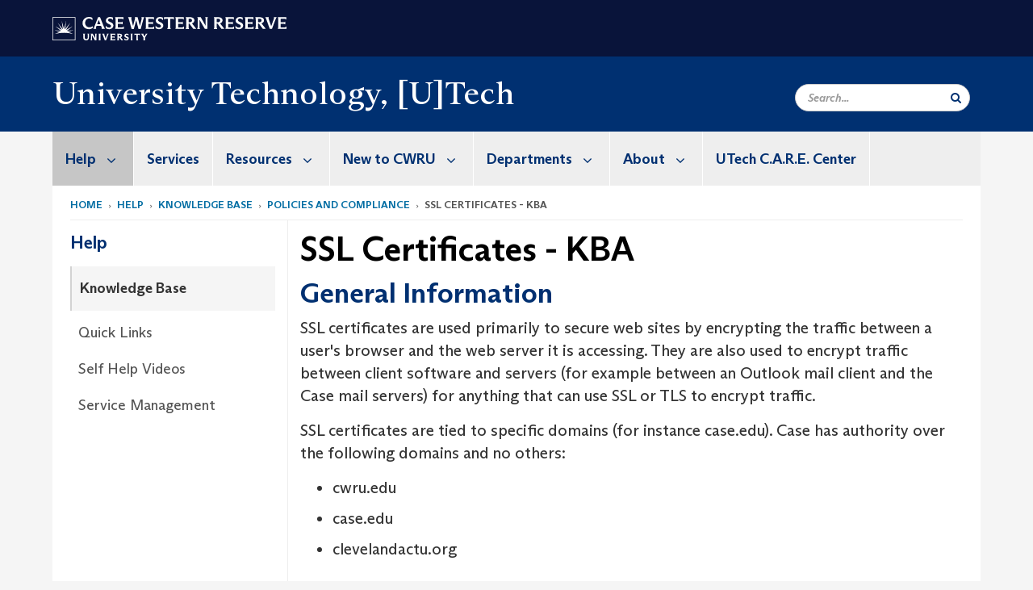

--- FILE ---
content_type: text/html; charset=UTF-8
request_url: https://case.edu/utech/help/knowledge-base/policies-and-compliance/ssl-certificates-kba
body_size: 22761
content:
<!DOCTYPE html>
<html lang="en" dir="ltr" prefix="og: https://ogp.me/ns#">
  <head>
    <!-- datalayer begin -->
    
    <!-- datalayer end -->
    <!-- Google Tag Manager -->
    <script>(function(w,d,s,l,i){w[l]=w[l]||[];w[l].push({'gtm.start':
    new Date().getTime(),event:'gtm.js'});var f=d.getElementsByTagName(s)[0],
    j=d.createElement(s),dl=l!='dataLayer'?'&l='+l:'';j.async=true;j.src=
    'https://www.googletagmanager.com/gtm.js?id='+i+dl;f.parentNode.insertBefore(j,f);
    })(window,document,'script','dataLayer','GTM-M6NQD8');</script>
    <!-- End Google Tag Manager -->
    <meta charset="utf-8" />
<meta name="description" content="General Information SSL certificates are used primarily to secure web sites by encrypting the traffic between a user&#039;s browser and the web server it i..." />
<meta name="abstract" content="General Information SSL certificates are used primarily to secure web sites by encrypting the traffic between a user&#039;s browser and the web server it i..." />
<meta name="geo.region" content="Ohio" />
<meta name="icbm" content="41.5034086,-81.6088122" />
<meta name="geo.placename" content="Case Western Reserve University" />
<meta name="geo.position" content="41.5034086,-81.6088122" />
<link rel="shortlink" href="https://case.edu/utech/node/4521" />
<link rel="canonical" href="https://case.edu/utech/help/knowledge-base/policies-and-compliance/ssl-certificates-kba" />
<meta name="referrer" content="no-referrer-when-downgrade" />
<meta name="rights" content="Copyright © 2026 Case Western Reserve University. All rights reserved." />
<meta property="og:site_name" content="University Technology, [U]Tech | Case Western Reserve University" />
<meta property="og:type" content="website" />
<meta property="og:url" content="https://case.edu/utech/help/knowledge-base/policies-and-compliance/ssl-certificates-kba" />
<meta property="og:title" content="SSL Certificates - KBA | University Technology, [U]Tech | Case Western Reserve University" />
<meta property="og:description" content="General Information SSL certificates are used primarily to secure web sites by encrypting the traffic between a user&#039;s browser and the web server it i..." />
<meta property="og:updated_time" content="2024-12-09T11:06:25-05:00" />
<meta property="place:location:longitude" content="-81.608806" />
<meta property="place:location:latitude" content="41.507188" />
<meta property="og:street_address" content="10900 Euclid Ave." />
<meta property="og:locality" content="Cleveland" />
<meta property="og:region" content="Ohio" />
<meta property="og:postal_code" content="44106-7027" />
<meta property="og:country_name" content="United States" />
<meta property="og:phone_number" content="216.368.4357" />
<meta property="og:locale" content="en_US" />
<meta property="article:published_time" content="2018-04-19T18:14:15-04:00" />
<meta property="article:modified_time" content="node:changed:custom:c" />
<meta name="twitter:card" content="summary" />
<meta name="twitter:title" content="SSL Certificates - KBA | University Technology, [U]Tech | Case Western Reserve University" />
<meta name="twitter:site" content="@CWRU_UTECH" />
<meta name="twitter:site:id" content="106909206" />
<meta name="Generator" content="Drupal 10 (https://www.drupal.org)" />
<meta name="MobileOptimized" content="width" />
<meta name="HandheldFriendly" content="true" />
<meta name="viewport" content="width=device-width, initial-scale=1.0" />

    <title>SSL Certificates - KBA | University Technology, [U]Tech | Case Western Reserve University</title>
    <link rel="stylesheet" media="all" href="/utech/modules/contrib/cms_content_sync/css/entity-form.css?subzg9" />
<link rel="stylesheet" media="all" href="/utech/core/modules/node/css/node.module.css?subzg9" />
<link rel="stylesheet" media="all" href="/utech/core/assets/vendor/jquery.ui/themes/base/core.css?subzg9" />
<link rel="stylesheet" media="all" href="/utech/core/assets/vendor/jquery.ui/themes/base/controlgroup.css?subzg9" />
<link rel="stylesheet" media="all" href="/utech/core/assets/vendor/jquery.ui/themes/base/checkboxradio.css?subzg9" />
<link rel="stylesheet" media="all" href="/utech/core/assets/vendor/jquery.ui/themes/base/resizable.css?subzg9" />
<link rel="stylesheet" media="all" href="/utech/core/assets/vendor/jquery.ui/themes/base/button.css?subzg9" />
<link rel="stylesheet" media="all" href="/utech/core/assets/vendor/jquery.ui/themes/base/dialog.css?subzg9" />
<link rel="stylesheet" media="all" href="/utech/core/misc/components/progress.module.css?subzg9" />
<link rel="stylesheet" media="all" href="/utech/core/misc/components/ajax-progress.module.css?subzg9" />
<link rel="stylesheet" media="all" href="/utech/core/modules/system/css/components/align.module.css?subzg9" />
<link rel="stylesheet" media="all" href="/utech/core/modules/system/css/components/fieldgroup.module.css?subzg9" />
<link rel="stylesheet" media="all" href="/utech/core/modules/system/css/components/container-inline.module.css?subzg9" />
<link rel="stylesheet" media="all" href="/utech/core/modules/system/css/components/clearfix.module.css?subzg9" />
<link rel="stylesheet" media="all" href="/utech/core/modules/system/css/components/details.module.css?subzg9" />
<link rel="stylesheet" media="all" href="/utech/core/modules/system/css/components/hidden.module.css?subzg9" />
<link rel="stylesheet" media="all" href="/utech/core/modules/system/css/components/item-list.module.css?subzg9" />
<link rel="stylesheet" media="all" href="/utech/core/modules/system/css/components/js.module.css?subzg9" />
<link rel="stylesheet" media="all" href="/utech/core/modules/system/css/components/nowrap.module.css?subzg9" />
<link rel="stylesheet" media="all" href="/utech/core/modules/system/css/components/position-container.module.css?subzg9" />
<link rel="stylesheet" media="all" href="/utech/core/modules/system/css/components/reset-appearance.module.css?subzg9" />
<link rel="stylesheet" media="all" href="/utech/core/modules/system/css/components/resize.module.css?subzg9" />
<link rel="stylesheet" media="all" href="/utech/core/modules/system/css/components/system-status-counter.css?subzg9" />
<link rel="stylesheet" media="all" href="/utech/core/modules/system/css/components/system-status-report-counters.css?subzg9" />
<link rel="stylesheet" media="all" href="/utech/core/modules/system/css/components/system-status-report-general-info.css?subzg9" />
<link rel="stylesheet" media="all" href="/utech/core/modules/system/css/components/tablesort.module.css?subzg9" />
<link rel="stylesheet" media="all" href="/utech/modules/contrib/jquery_ui/assets/vendor/jquery.ui/themes/base/core.css?subzg9" />
<link rel="stylesheet" media="all" href="/utech/modules/contrib/jquery_ui/assets/vendor/jquery.ui/themes/base/draggable.css?subzg9" />
<link rel="stylesheet" media="all" href="/utech/core/modules/views/css/views.module.css?subzg9" />
<link rel="stylesheet" media="all" href="/utech/core/assets/vendor/jquery.ui/themes/base/theme.css?subzg9" />
<link rel="stylesheet" media="all" href="/utech/modules/contrib/jquery_ui/assets/vendor/jquery.ui/themes/base/theme.css?subzg9" />
<link rel="stylesheet" media="all" href="/utech/modules/custom/custom_gin_override/css/gin-custom.css?subzg9" />
<link rel="stylesheet" media="all" href="/utech/modules/contrib/paragraphs/css/paragraphs.unpublished.css?subzg9" />
<link rel="stylesheet" media="all" href="/utech/modules/contrib/jquery_ui/assets/vendor/jquery.ui/themes/base/resizable.css?subzg9" />
<link rel="stylesheet" media="all" href="/utech/themes/custom/crew/css/style.css?subzg9" />

    
    <script type="text/javascript">
      if (/MSIE \d|Trident.*rv:/.test(navigator.userAgent)) {document.write('<script src="https://dudbm6bcnmy8e.cloudfront.net/cwru-drupal-assets/scripts/ieshim.js"><\/script>')};
    </script>
  </head>
  <body>
    <!-- Google Tag Manager (noscript) -->
    <noscript aria-hidden="true"><iframe src="https://www.googletagmanager.com/ns.html?id=GTM-M6NQD8"
    height="0" width="0" style="display:none;visibility:hidden"></iframe></noscript>
    <!-- End Google Tag Manager (noscript) -->
        <a href="#main-content" class="visually-hidden focusable" role="navigation" aria-label="Jump to content">
      Skip to main content
    </a>
    
      <div class="dialog-off-canvas-main-canvas" data-off-canvas-main-canvas>
    
  
    <!-- hard code RAVE alert -->
    <div id="cwruravealert"></div>
    <script type="text/javascript">
      function raveCallback(data) {
        if (data !== undefined) {
          if (window['console']) { console.log(data); }
          var div = document.getElementById('cwruravealert');
          div.style.backgroundColor = data.bgcolor;
          div.style.color = data.fgcolor;
          div.style.width = '100%';
          div.style.fontWeight = '500';
          div.style.fontFamily = 'Arizona';
          div.style.padding = '5px 1% 5px 1%';
          var alert_div = document.createElement('div');
          alert_div.style.margin = 'auto';
          alert_div.style.maxWidth = '1000px';
          alert_div.style.width = '100%';
          alert_div.style.fontWeight = '500';
          alert_div.style.fontFamily = 'Arizona';
          alert_div.style.textAlign = 'center';
          var field;
          for (field of ['header', 'status', 'event', 'headline', 'description', 'instruction', 'note', 'web', 'contact']) {
            if (data[field]) {
              var field_div = document.createElement('div');
              field_div.innerHTML = data[field];
              alert_div.appendChild(field_div);
            }
          }
          div.appendChild(alert_div);
        }
      }
    </script>
    <script type="text/javascript" src="//webapps.case.edu/t4/rave/jsonp.pl?callback=raveCallback"></script>
    <!-- END RAVE ALERT -->

    
  
<!-- BEGIN PRINT HEADER -->
  <header class="visible-print-block" aria-hidden="true" aria-label="Print Header" role="presentation">
    <img src="https://dudbm6bcnmy8e.cloudfront.net/cwru/img/cwru_logo_primary_black_print.jpeg" alt="Case Western Reserve University" class="logo-default" aria-hidden="true">
  </header>
<!-- END PRINT HEADER -->

<!-- BEGIN SITE HEADER -->


<!-- BEGIN HEADER TOP -->
<div class="page-header-top" role="banner" aria-label="Case Western Reserve University Logo Banner">
  <div class="container">
    <!-- BEGIN LOGO -->
    <div class="page-logo">
      <a href="//case.edu/">
        <img src="https://dudbm6bcnmy8e.cloudfront.net/cwru/img/cwru_logo_primary_white.svg" onerror="javascript:this.src='https://dudbm6bcnmy8e.cloudfront.net/cwru/img/cwru_logo_primary_white.png';this.style.margin='-12px 0px';this.style.minHeight='55px'" alt="Case Western Reserve University" class="logo-default" title="Case Western Reserve University">
        <span class="sr-only">Go to case.edu</span>
      </a>
    </div>
    <!-- END LOGO -->
    <!-- BEGIN TOP NAVIGATION MENU -->
    <div class="top-menu hidden-sm hidden-xs">
          </div>
    <!-- END TOP NAVIGATION MENU -->
  </div>
</div>
<!-- END HEADER TOP -->


  <div class="page-head" role="banner" aria-label="School Name Banner">
              
<div class="container">
  <div class="col-md-6">
            <a href="https://case.edu/utech/">
                <div class="page-title ">
                <div aria-label="Site title">University Technology, [U]Tech</div>
  
        </div>
      </a>
        </div>

  <div class="col-md-6">
        
    <div class="inputs pull-right hidden-xs hidden-sm ">
      <form action="//www.case.edu/search-results/" class="navbar__search-form desktop" name="searchForm" role="search" aria-label="desktop search">
        <div class="input-group">
          <span class="search-icon hidden-md hidden-lg"></span>
          <input placeholder="Search..." title="searchbox" type="search" class="navbar__search form-control form-search form-control" name="q" maxlength="128" size="15" onfocus="if(!this._haschanged){this.value=''};this._haschanged=true;">
          <span class="mobile-search-btn input-group-btn">
            <button type="submit" class="button js-form-submit form-submit btn icon-only" aria-label="Submit Search">
              <span class="sr-only">Search</span>
              <span class="fa fa-search" aria-hidden="true"></span>
            </button>
          </span>
          <input type="hidden" name="cx" value="004305171799132815236:ciq4c8b3yv4">
          <input type="hidden" name="ie" value="UTF-8">
          <input class="hidden" role="button" name="sa" type="submit" title="search" alt="search" value="search">
        </div>
      </form>
    </div>

  </div>
</div>

<div class="container">
  </div>

      </div>


                          

    <div >
      <header class="navbar navbar-default container" id="navbar" role="navigation" aria-labelledby="block-crew-main-menu">
                <div class="col-xs-12 no-padding">
        <div class="navbar-header">
            <div class="hidden-xs hidden-sm region region-navigation">
    <nav aria-label="mainmenumenu navigation menu"  id="block-crew-main-menu">
          
      

              <ul block="block-crew-main-menu" class="menu nav navbar-nav" role="menubar">
        <li class="hidden-md hidden-lg mobile-search-box" role="menuitem" tabindex="-1">
          <form action="//www.case.edu/search-results/" class="navbar__search-form" name="searchForm" role="search" aria-label="main search">
            <span class="search-icon hidden-md hidden-lg"></span>
            <input placeholder="Search CWRU" title="searchbox" type="search" class="navbar__search" name="q" onfocus="if(!this._haschanged){this.value=''};this._haschanged=true;">
            <span class="mobile-search-btn">
              <button type="submit" class="btn submit" aria-label="Submit Search">
                <i class="fa fa-search" aria-hidden="true"></i><span class="sr-only">Submit Search</span>
              </button>
            </span>
            <input type="hidden" name="cx" value="004305171799132815236:ciq4c8b3yv4">
            <input type="hidden" name="ie" value="UTF-8">
            <input class="hidden" role="button" name="sa" type="submit" title="search" alt="search">
          </form>
        </li>
                            <li class="expanded dropdown active" role="menuitem" tabindex="-1">
        <a href="/utech/help">Help <span class="arrow" aria-haspopup="true"></span></a>
                                  <ul block="block-crew-main-menu" class="menu dropdown-menu" role="menu" aria-hidden="true" tabindex="-1">
                            <li class="active" role="menuitem">
        <a href="/utech/help/knowledge-base" data-drupal-link-system-path="node/61">Knowledge Base</a>
                  </li>
                        <li role="menuitem">
        <a href="/utech/help/quick-links" data-drupal-link-system-path="node/51">Quick Links</a>
                  </li>
                        <li role="menuitem">
        <a href="/utech/help/self-help-videos" data-drupal-link-system-path="node/5486">Self Help Videos</a>
                  </li>
                        <li role="menuitem">
        <a href="/utech/help/service-management" data-drupal-link-system-path="node/56">Service Management</a>
                  </li>
        </ul>
  
            </li>
                        <li role="menuitem">
        <a href="/utech/services" data-drupal-link-system-path="node/71">Services</a>
                  </li>
                        <li class="expanded dropdown" role="menuitem" tabindex="-1">
        <a href="/utech/resources">Resources <span class="arrow" aria-haspopup="true"></span></a>
                                  <ul block="block-crew-main-menu" class="menu dropdown-menu" role="menu" aria-hidden="true" tabindex="-1">
                            <li role="menuitem">
        <a href="/utech/resources/student-resources" data-drupal-link-system-path="node/81">Student Resources</a>
                  </li>
                        <li role="menuitem">
        <a href="/utech/resources/faculty-and-staff-resources" data-drupal-link-system-path="node/86">Faculty and Staff Resources</a>
                  </li>
                        <li role="menuitem">
        <a href="/utech/departments/information-security/policies" title="IT Policies" data-drupal-link-system-path="node/141">Policies</a>
                  </li>
                        <li role="menuitem">
        <a href="/utech/resources/byod" data-drupal-link-system-path="node/9356">BYOD</a>
                  </li>
                        <li role="menuitem">
        <a href="https://softwarecenter.case.edu/eula.php">Software Center</a>
                  </li>
                        <li role="menuitem">
        <a href="/utech/resources/estore" data-drupal-link-system-path="node/101">eStore</a>
                  </li>
                        <li role="menuitem">
        <a href="/utech/resources/cwru-course-evaluations" data-drupal-link-system-path="node/106">CWRU Course Evaluations</a>
                  </li>
                        <li role="menuitem">
        <a href="/utech/resources/caps" data-drupal-link-system-path="node/291">CAPS</a>
                  </li>
                        <li role="menuitem">
        <a href="/utech/resources/it-contracts" data-drupal-link-system-path="node/116">IT Contracts</a>
                  </li>
                        <li role="menuitem">
        <a href="/utech/resources/utech-employee-resources" data-drupal-link-system-path="node/5531">UTech Employee Resources</a>
                  </li>
                        <li role="menuitem">
        <a href="/utech/resources/technology-university-closures-and-working-remotely" data-drupal-link-system-path="node/7871">Technology for Remote Teaching and Working</a>
                  </li>
                        <li role="menuitem">
        <a href="/utech/resources/remote-work-essentials-checklist" data-drupal-link-system-path="node/7851">Remote Work Essentials Checklist</a>
                  </li>
                        <li role="menuitem">
        <a href="/utech/resources/technology-help-worklife-balance" data-drupal-link-system-path="node/11499">Technology Help for Work/Life Balance</a>
                  </li>
                        <li role="menuitem">
        <a href="/utech/resources/whats-new" data-drupal-link-system-path="node/11501">What&#039;s New</a>
                  </li>
                        <li role="menuitem">
        <a href="/utech/resources/ai-micro-grant-program" data-drupal-link-system-path="node/11522">AI Micro-grant program</a>
                  </li>
        </ul>
  
            </li>
                        <li class="expanded dropdown" role="menuitem" tabindex="-1">
        <a href="/utech/new-cwru">New to CWRU <span class="arrow" aria-haspopup="true"></span></a>
                                  <ul block="block-crew-main-menu" class="menu dropdown-menu" role="menu" aria-hidden="true" tabindex="-1">
                            <li role="menuitem">
        <a href="/utech/new-cwru/technology-account" data-drupal-link-system-path="node/3501">Technology Account</a>
                  </li>
                        <li role="menuitem">
        <a href="/utech/new-cwru/email-and-google-workspace" data-drupal-link-system-path="node/3506">Email and Google Workspace</a>
                  </li>
                        <li role="menuitem">
        <a href="/utech/new-cwru/network-internet-and-wireless" data-drupal-link-system-path="node/3511">Network, Internet and Wireless</a>
                  </li>
                        <li role="menuitem">
        <a href="/utech/new-cwru/equipment-and-software" data-drupal-link-system-path="node/3516">Equipment and Software</a>
                  </li>
                        <li role="menuitem">
        <a href="/utech/new-cwru/managed-university-devices" data-drupal-link-system-path="node/11521">Managed University Devices</a>
                  </li>
                        <li role="menuitem">
        <a href="/utech/new-cwru/education-and-research" data-drupal-link-system-path="node/3521">Education and Research</a>
                  </li>
                        <li role="menuitem">
        <a href="/utech/new-cwru/grades-and-paychecks" data-drupal-link-system-path="node/3526">Grades and Paychecks</a>
                  </li>
                        <li role="menuitem">
        <a href="/utech/new-cwru/information-security" data-drupal-link-system-path="node/3531">Information Security</a>
                  </li>
                        <li role="menuitem">
        <a href="/utech/new-cwru/now-what" data-drupal-link-system-path="node/3536">Now What?</a>
                  </li>
                        <li role="menuitem">
        <a href="/utech/new-cwru/quick-guide" data-drupal-link-system-path="node/3541">Quick Guide</a>
                  </li>
        </ul>
  
            </li>
                        <li class="expanded dropdown" role="menuitem" tabindex="-1">
        <a href="/utech/departments">Departments <span class="arrow" aria-haspopup="true"></span></a>
                                  <ul block="block-crew-main-menu" class="menu dropdown-menu" role="menu" aria-hidden="true" tabindex="-1">
                            <li role="menuitem">
        <a href="/utech/departments/client-experience" data-drupal-link-system-path="node/156">Client Experience</a>
                  </li>
                        <li role="menuitem">
        <a href="/utech/departments/finance-and-administration" data-drupal-link-system-path="node/176">Finance and Administration</a>
                  </li>
                        <li role="menuitem">
        <a href="/utech/departments/research-computing-and-infrastructure-services" data-drupal-link-system-path="node/146">Research Computing and Infrastructure Services</a>
                  </li>
                        <li role="menuitem">
        <a href="/utech/departments/teaching-and-learning-technologies" data-drupal-link-system-path="node/151">Teaching + Learning Technologies</a>
                  </li>
                        <li role="menuitem">
        <a href="/utech/departments/enterprise-applications-data-management" data-drupal-link-system-path="node/8161">Enterprise Applications &amp; Data Management</a>
                  </li>
                        <li role="menuitem">
        <a href="/utech/departments/information-security" data-drupal-link-system-path="node/11469">Information Security</a>
                  </li>
                        <li role="menuitem">
        <a href="/utech/departments/client-experience/mediavision" data-drupal-link-system-path="node/161">MediaVision</a>
                  </li>
                        <li role="menuitem">
        <a href="/utech/departments/project-management" data-drupal-link-system-path="node/11331">Project Management</a>
                  </li>
        </ul>
  
            </li>
                        <li class="expanded dropdown" role="menuitem" tabindex="-1">
        <a href="/utech/about">About <span class="arrow" aria-haspopup="true"></span></a>
                                  <ul block="block-crew-main-menu" class="menu dropdown-menu" role="menu" aria-hidden="true" tabindex="-1">
                            <li role="menuitem">
        <a href="/utech/about/about-cio" data-drupal-link-system-path="node/191">About the CIO</a>
                  </li>
                        <li role="menuitem">
        <a href="/utech/about/utech-directory" data-drupal-link-system-path="node/196">UTech Directory</a>
                  </li>
                        <li role="menuitem">
        <a href="/utech/about/news" data-drupal-link-system-path="node/201">UTech News</a>
                  </li>
                        <li role="menuitem">
        <a href="/utech/about/organizational-structure" data-drupal-link-system-path="node/206">Organizational Structure</a>
                  </li>
                        <li role="menuitem">
        <a href="/utech/about/strategy" data-drupal-link-system-path="node/246">Strategy</a>
                  </li>
        </ul>
  
            </li>
                        <li role="menuitem">
        <a href="/utech/utech-care-center" data-drupal-link-system-path="node/5361">UTech C.A.R.E. Center</a>
                  </li>
        </ul>
  



  </nav>

  </div>

                                <button type="button" class="navbar-toggle" data-toggle="collapse" data-target="#navbar-collapse">
              <span class="sr-only">Toggle navigation</span>
              <i class="fa fa-bars" aria-hidden="true"></i>
              Navigation + Search
            </button>
                  </div>
      </div>
                          <div id="navbar-collapse" class="navbar-collapse collapse">
              	<div class="hidden-md hidden-lg row region region-navigation-collapsible">
    	<nav aria-label="mobilemenu navigation menu"  id="block-crew-mobile-nav">
          
      

              <ul block="block-crew-mobile-nav" class="menu nav navbar-nav" role="menubar">
        <li class="hidden-md hidden-lg mobile-search-box" role="menuitem" tabindex="-1">
          <form action="//www.case.edu/search-results/" class="navbar__search-form" name="searchForm" role="search" aria-label="mobile search">
            <span class="search-icon hidden-md hidden-lg"></span>
            <input placeholder="Search CWRU" title="searchbox" type="search" class="navbar__search" name="q" onfocus="if(!this._haschanged){this.value=''};this._haschanged=true;">
            <span class="mobile-search-btn">
              <button type="submit" class="btn submit" aria-label="Submit Search">
                <i class="fa fa-search" aria-hidden="true"></i><span class="sr-only">Submit Search</span>
              </button>
            </span>
            <input type="hidden" name="cx" value="004305171799132815236:ciq4c8b3yv4">
            <input type="hidden" name="ie" value="UTF-8">
            <input class="hidden" role="button" name="sa" type="submit" title="search" alt="search">
          </form>
        </li>
                            <li class="expanded dropdown active" role="menuitem" tabindex="-1">
        <a href="/utech/help">Help <span class="arrow" aria-haspopup="true"></span></a>
                                  <ul block="block-crew-mobile-nav" class="menu dropdown-menu" role="menu" aria-hidden="true" tabindex="-1">
                            <li class="active" role="menuitem">
        <a href="/utech/help/knowledge-base" data-drupal-link-system-path="node/61">Knowledge Base</a>
                  </li>
                        <li role="menuitem">
        <a href="/utech/help/quick-links" data-drupal-link-system-path="node/51">Quick Links</a>
                  </li>
                        <li role="menuitem">
        <a href="/utech/help/self-help-videos" data-drupal-link-system-path="node/5486">Self Help Videos</a>
                  </li>
                        <li role="menuitem">
        <a href="/utech/help/service-management" data-drupal-link-system-path="node/56">Service Management</a>
                  </li>
        </ul>
  
            </li>
                        <li role="menuitem">
        <a href="/utech/services" data-drupal-link-system-path="node/71">Services</a>
                  </li>
                        <li class="expanded dropdown" role="menuitem" tabindex="-1">
        <a href="/utech/resources">Resources <span class="arrow" aria-haspopup="true"></span></a>
                                  <ul block="block-crew-mobile-nav" class="menu dropdown-menu" role="menu" aria-hidden="true" tabindex="-1">
                            <li role="menuitem">
        <a href="/utech/resources/student-resources" data-drupal-link-system-path="node/81">Student Resources</a>
                  </li>
                        <li role="menuitem">
        <a href="/utech/resources/faculty-and-staff-resources" data-drupal-link-system-path="node/86">Faculty and Staff Resources</a>
                  </li>
                        <li role="menuitem">
        <a href="/utech/departments/information-security/policies" title="IT Policies" data-drupal-link-system-path="node/141">Policies</a>
                  </li>
                        <li role="menuitem">
        <a href="/utech/resources/byod" data-drupal-link-system-path="node/9356">BYOD</a>
                  </li>
                        <li role="menuitem">
        <a href="https://softwarecenter.case.edu/eula.php">Software Center</a>
                  </li>
                        <li role="menuitem">
        <a href="/utech/resources/estore" data-drupal-link-system-path="node/101">eStore</a>
                  </li>
                        <li role="menuitem">
        <a href="/utech/resources/cwru-course-evaluations" data-drupal-link-system-path="node/106">CWRU Course Evaluations</a>
                  </li>
                        <li role="menuitem">
        <a href="/utech/resources/caps" data-drupal-link-system-path="node/291">CAPS</a>
                  </li>
                        <li role="menuitem">
        <a href="/utech/resources/it-contracts" data-drupal-link-system-path="node/116">IT Contracts</a>
                  </li>
                        <li role="menuitem">
        <a href="/utech/resources/utech-employee-resources" data-drupal-link-system-path="node/5531">UTech Employee Resources</a>
                  </li>
                        <li role="menuitem">
        <a href="/utech/resources/technology-university-closures-and-working-remotely" data-drupal-link-system-path="node/7871">Technology for Remote Teaching and Working</a>
                  </li>
                        <li role="menuitem">
        <a href="/utech/resources/remote-work-essentials-checklist" data-drupal-link-system-path="node/7851">Remote Work Essentials Checklist</a>
                  </li>
                        <li role="menuitem">
        <a href="/utech/resources/technology-help-worklife-balance" data-drupal-link-system-path="node/11499">Technology Help for Work/Life Balance</a>
                  </li>
                        <li role="menuitem">
        <a href="/utech/resources/whats-new" data-drupal-link-system-path="node/11501">What&#039;s New</a>
                  </li>
                        <li role="menuitem">
        <a href="/utech/resources/ai-micro-grant-program" data-drupal-link-system-path="node/11522">AI Micro-grant program</a>
                  </li>
        </ul>
  
            </li>
                        <li class="expanded dropdown" role="menuitem" tabindex="-1">
        <a href="/utech/new-cwru">New to CWRU <span class="arrow" aria-haspopup="true"></span></a>
                                  <ul block="block-crew-mobile-nav" class="menu dropdown-menu" role="menu" aria-hidden="true" tabindex="-1">
                            <li role="menuitem">
        <a href="/utech/new-cwru/technology-account" data-drupal-link-system-path="node/3501">Technology Account</a>
                  </li>
                        <li role="menuitem">
        <a href="/utech/new-cwru/email-and-google-workspace" data-drupal-link-system-path="node/3506">Email and Google Workspace</a>
                  </li>
                        <li role="menuitem">
        <a href="/utech/new-cwru/network-internet-and-wireless" data-drupal-link-system-path="node/3511">Network, Internet and Wireless</a>
                  </li>
                        <li role="menuitem">
        <a href="/utech/new-cwru/equipment-and-software" data-drupal-link-system-path="node/3516">Equipment and Software</a>
                  </li>
                        <li role="menuitem">
        <a href="/utech/new-cwru/managed-university-devices" data-drupal-link-system-path="node/11521">Managed University Devices</a>
                  </li>
                        <li role="menuitem">
        <a href="/utech/new-cwru/education-and-research" data-drupal-link-system-path="node/3521">Education and Research</a>
                  </li>
                        <li role="menuitem">
        <a href="/utech/new-cwru/grades-and-paychecks" data-drupal-link-system-path="node/3526">Grades and Paychecks</a>
                  </li>
                        <li role="menuitem">
        <a href="/utech/new-cwru/information-security" data-drupal-link-system-path="node/3531">Information Security</a>
                  </li>
                        <li role="menuitem">
        <a href="/utech/new-cwru/now-what" data-drupal-link-system-path="node/3536">Now What?</a>
                  </li>
                        <li role="menuitem">
        <a href="/utech/new-cwru/quick-guide" data-drupal-link-system-path="node/3541">Quick Guide</a>
                  </li>
        </ul>
  
            </li>
                        <li class="expanded dropdown" role="menuitem" tabindex="-1">
        <a href="/utech/departments">Departments <span class="arrow" aria-haspopup="true"></span></a>
                                  <ul block="block-crew-mobile-nav" class="menu dropdown-menu" role="menu" aria-hidden="true" tabindex="-1">
                            <li role="menuitem">
        <a href="/utech/departments/client-experience" data-drupal-link-system-path="node/156">Client Experience</a>
                  </li>
                        <li role="menuitem">
        <a href="/utech/departments/finance-and-administration" data-drupal-link-system-path="node/176">Finance and Administration</a>
                  </li>
                        <li role="menuitem">
        <a href="/utech/departments/research-computing-and-infrastructure-services" data-drupal-link-system-path="node/146">Research Computing and Infrastructure Services</a>
                  </li>
                        <li role="menuitem">
        <a href="/utech/departments/teaching-and-learning-technologies" data-drupal-link-system-path="node/151">Teaching + Learning Technologies</a>
                  </li>
                        <li role="menuitem">
        <a href="/utech/departments/enterprise-applications-data-management" data-drupal-link-system-path="node/8161">Enterprise Applications &amp; Data Management</a>
                  </li>
                        <li role="menuitem">
        <a href="/utech/departments/information-security" data-drupal-link-system-path="node/11469">Information Security</a>
                  </li>
                        <li role="menuitem">
        <a href="/utech/departments/client-experience/mediavision" data-drupal-link-system-path="node/161">MediaVision</a>
                  </li>
                        <li role="menuitem">
        <a href="/utech/departments/project-management" data-drupal-link-system-path="node/11331">Project Management</a>
                  </li>
        </ul>
  
            </li>
                        <li class="expanded dropdown" role="menuitem" tabindex="-1">
        <a href="/utech/about">About <span class="arrow" aria-haspopup="true"></span></a>
                                  <ul block="block-crew-mobile-nav" class="menu dropdown-menu" role="menu" aria-hidden="true" tabindex="-1">
                            <li role="menuitem">
        <a href="/utech/about/about-cio" data-drupal-link-system-path="node/191">About the CIO</a>
                  </li>
                        <li role="menuitem">
        <a href="/utech/about/utech-directory" data-drupal-link-system-path="node/196">UTech Directory</a>
                  </li>
                        <li role="menuitem">
        <a href="/utech/about/news" data-drupal-link-system-path="node/201">UTech News</a>
                  </li>
                        <li class="expanded" role="menuitem" tabindex="-1">
        <a href="/utech/about/organizational-structure">Organizational Structure <span class="arrow" aria-haspopup="true"></span></a>
                                  <ul block="block-crew-mobile-nav" class="menu dropdown-menu" role="menu" aria-hidden="true" tabindex="-1">
                            <li role="menuitem">
        <a href="/utech/about/organizational-structure/vice-president-information-technology-organizational-chart" data-drupal-link-system-path="node/10071">Vice President of Information Technology Organizational Chart</a>
                  </li>
                        <li role="menuitem">
        <a href="/utech/about/organizational-structure/enterprise-applications-and-data-management-organizational-chart" data-drupal-link-system-path="node/11191">Enterprise Applications and Data Management Organizational Chart</a>
                  </li>
                        <li role="menuitem">
        <a href="/utech/about/organizational-structure/mediavision-organizational-chart" data-drupal-link-system-path="node/11196">MediaVision Organizational Chart</a>
                  </li>
                        <li role="menuitem">
        <a href="/utech/about/organizational-structure/project-management-organizational-chart" data-drupal-link-system-path="node/11201">Project Management Organizational Chart</a>
                  </li>
                        <li role="menuitem">
        <a href="/utech/about/organizational-structure/client-experience-organizational-chart" data-drupal-link-system-path="node/10086">Client Experience Organizational Chart</a>
                  </li>
                        <li role="menuitem">
        <a href="/utech/about/organizational-structure/finance-and-administration-organizational-chart" data-drupal-link-system-path="node/10091">Finance and Administration Organizational Chart</a>
                  </li>
                        <li role="menuitem">
        <a href="/utech/about/organizational-structure/research-computing-and-infrastructure-services-organizational-chart" data-drupal-link-system-path="node/10101">Research Computing and Infrastructure Services Organizational Chart</a>
                  </li>
                        <li role="menuitem">
        <a href="/utech/about/organizational-structure/information-security-organizational-chart" data-drupal-link-system-path="node/10096">Information Security Organizational Chart</a>
                  </li>
                        <li role="menuitem">
        <a href="/utech/about/organizational-structure/teaching-learning-technologies-organizational-chart" data-drupal-link-system-path="node/10106">Teaching &amp; Learning Technologies Organizational Chart</a>
                  </li>
        </ul>
  
            </li>
                        <li role="menuitem">
        <a href="/utech/about/strategy" data-drupal-link-system-path="node/246">Strategy</a>
                  </li>
        </ul>
  
            </li>
                        <li role="menuitem">
        <a href="/utech/utech-care-center" data-drupal-link-system-path="node/5361">UTech C.A.R.E. Center</a>
                  </li>
        </ul>
  



  </nav>

  	</div>

          </div>
                      </header>
    </div>
  

  <div role="main" class="main-container container  js-quickedit-main-content">

                
                                      <div class="highlighted">  <div class="region region-highlighted">
    <div data-drupal-messages-fallback class="hidden"></div>

  </div>
</div>
                  
                                        <div class="region region-breadcrumbs">
        <ol class="breadcrumb">
          <li >
                  <a href="/utech/">Home</a>
              </li>
          <li >
                  <a href="/utech/help">Help</a>
              </li>
          <li >
                  <a href="/utech/help/knowledge-base">Knowledge Base</a>
              </li>
          <li >
                  <a href="/utech/help/knowledge-base/policies-and-compliance">Policies and Compliance</a>
              </li>
          <li >
                  SSL Certificates - KBA
              </li>
      </ol>


  </div>

                  
                
      <div class="row pre-sidebar">
                                
                                    <aside aria-label="Sidebar Navigation Menu" class="col-lg-3 col-md-3 hidden-sm hidden-xs sidebar-desktop">
                <div  class="region region-sidebar-first">
    <nav aria-label="sidebarigationmenu navigation menu"  id="block-crew-sidebar-navigation">
          
      

                                        <a href="/utech/help" class="sidebar-menu-title">
                    <h2>Help</h2>
                </a>
                <ul class="page-sidebar-menu" role="menubar">
                                                        <li class="nav-item active open" role="menuitem">
                <a href="/utech/help/knowledge-base" class="nav-link" data-drupal-link-system-path="node/61">Knowledge Base</a>
                            </li>
                                <li class="nav-item" role="menuitem">
                <a href="/utech/help/quick-links" class="nav-link" data-drupal-link-system-path="node/51">Quick Links</a>
                            </li>
                                <li class="nav-item" role="menuitem">
                <a href="/utech/help/self-help-videos" class="nav-link" data-drupal-link-system-path="node/5486">Self Help Videos</a>
                            </li>
                                <li class="nav-item" role="menuitem">
                <a href="/utech/help/service-management" class="nav-link" data-drupal-link-system-path="node/56">Service Management</a>
                            </li>
            
                </ul>
                                                                                                                                                



  </nav>

  </div>

            </aside>
                        
            <section role="region" aria-label="main-content"  class="col-sm-12 col-md-9 has-sidebar">
                          <a id="main-content"></a>
            <div class="region region-content">
        <h1 class="page-header">
<span>SSL Certificates - KBA</span>
</h1>

  
<article class="basic-page full clearfix">

  
    

  
  <div class="content">
    
            <div class="field field--name-body field--type-text-with-summary field--label-hidden field--item"><h2 id="info">General Information</h2>

<p>SSL certificates are used primarily to secure web sites by encrypting the traffic between a user's browser and the web server it is accessing. They are also used to encrypt traffic between client software and servers (for example between an Outlook mail client and the Case mail servers) for anything that can use SSL or TLS to encrypt traffic.</p>

<p>SSL certificates are tied to specific domains (for instance case.edu). Case has authority over the following domains and no others:</p>

<ul>
	<li>cwru.edu</li>
	<li>case.edu</li>
	<li>clevelandactu.org</li>
</ul>

<p>This means that Case CAN provide an SSL certificate for something like my-server.case.edu but can NOT provide an SSL certificate for something like my-server.somedomain.com or even something like my-server.case.edu.hosted.somedomain.com.</p>

<h3>Policies</h3>

<p>Case provides SSL certificates free of charge to the following:</p>

<ul>
	<li>Any Case faculty or staff member, or any affiliate (for example contractors or temporary employees) acting on behalf of a Case faculty or staff member.</li>
	<li>Case faculty/staff-run organizations</li>
</ul>

<p>Case does NOT provide SSL certificates to the following:</p>

<ul>
	<li>Students</li>
	<li>Student-run organizations</li>
</ul>

<p>As of May 2011, Case no longer provides self-signed server certificates. Since we are now able to provide unlimited, free, nationally recognized certificates, there is little point in offering self-signed certificates which are not recognized or trusted by modern browsers "out of the box."</p>

<h3>3rd-Party Vendors</h3>

<p>Many organizations may choose to delegate responsibility for setting up and maintaining a web server and its services to a 3rd-party vendor who provides the web server/site as a service. In those instances, as long as the site URL uses a <strong>hostname</strong> in the <strong>domain</strong> of case.edu or cwru.edu then the vendor MUST use a CWRU-provided InCommon SSL certificate. It is the vendor's responsibility to provide a valid Certificate Signing Request as described below and to install the resulting CWRU-provided certificate in the web service they are hosting. Some examples of sites that MUST use CWRU-provided InCommon certificates are:</p>

<ul>
	<li>https://mysite.<strong>case.edu</strong>/myApplication</li>
	<li>https://ridealong.<strong>case.edu</strong>/hosted-by-some-vendor-service</li>
</ul>

<p>Examples where a CWRU-provided InCommon certificate is not required (and cannot be used) are:</p>

<ul>
	<li>https://cwru.<strong>myvendor.com</strong>/cwru-application</li>
	<li>https://case.edu.<strong>some-company.com</strong>/my-application</li>
</ul>

<p>Some 3rd-party vendors may offer certificates as part of their service. It is NOT permissible to use a vendor-provided certificate if the hostname of the site is in the domain of case.edu or cwru.edu. If the vendor asserts that ONLY their certificates can be used with their service, the validity of the assertion will be verified and an exemption to the rules MAY be granted. The process of validating the vendor assertion and properly authorizing the vendor's certificate to be used in the case.edu/cwru.edu domains will add time to the amount needed to secure the site.</p>

<p>The easiest method of using an InCommon SSL certificate to secure a site hosted by a 3rd-party vendor is to put the vendor in touch with <a href="mailto:certificate-admin@case.edu">certificate-admin@case.edu</a>.</p>

<h3>Requirements for requesting a certificate</h3>

<p>In order to request an SSL certificate you must provide a <strong>C</strong>ertificate <strong>S</strong>igning <strong>R</strong>equest (CSR). There are various ways to generate a CSR, depending on the web server or system you are securing. Most servers have utilities for generating them, but all CSRs have several things in common:</p>

<ol>
	<li>CSR Requirements:
	<ol>
		<li>Every CSR <strong>MUST</strong> have a common (server) name. For example: The common name for web server https://www.case.edu would be www.case.edu.</li>
		<li>Every CSR (and the certificate created from it) is tied to a private key. The key is generated when the CSR is created and may or may not be directly accessible to you, depending on the server and the mechanism used to generate the CSR. The key <strong>MUST</strong> be <strong>2048</strong> bits in length or greater. While there is nothing to prevent you from generating a key GREATER in length than 2048 bits, the larger the key size, the greater the performance impact on your web server due to the greater complexity in encrypting/decrypting the data streams.</li>
		<li>Every CSR <strong>MUST</strong> have a domain as part of the common name. See above for the domains over which Case has authority.</li>
		<li>Every CSR has an organization. That organization <strong>MUST</strong> be <strong>Case Western Reserve University</strong>.</li>
		<li>Every CSR has a state or province. The state <strong>MUST</strong> be <strong>Ohio</strong> (spelled completely out not abbreviated as OH).</li>
		<li>Every CSR has a locality (generally a city). The locality <strong>MUST</strong> be <strong>Cleveland</strong> (spelled completely out and not abbreviated).</li>
	</ol>
	</li>
	<li>Signing requirements: In compliance with <strong>N</strong>ational <strong>I</strong>nstitute of <strong>S</strong>tandards for <strong>T</strong>echnology (NIST) guidelines, Case stopped issuing certificates using a signing algorithm called SHA1 in favor of the more secure SHA2 (also called SHA256) signing algorithm. All self-service request tools are restricted automatically to the more secure algorithm, but existing "SHA1 certificates" still exist. On expiration, those certificates can NOT be renewed (because they use the SHA1 signing algorithm) and must be requested as new certificates.</li>
	<li>Contact email address: When requesting a certificate either by the self enrollment form or by contacting certificate-admin@case.edu (see below) you <strong>MUST</strong> provide a contact address for the certificate management system to contact you with instructions on how to download your certificate. The same address is used to send you notices when your certificate is expiring. The email address you provide <strong>MUST</strong> allow for multiple recipients or for the recipient to be easily changed so that staffing/responsibility changes do not cause a certificate expiration notice to be missed. In the case of a certificate being used in a site hosted by a 3rd-party vendor, it is recommended to have an email address for the vendor and REQUIRED to have CWRU recipient(s) both present in the contact email address list.</li>
</ol>

<hr>
<h2 id="InCommon">InCommon Certificate Authority</h2>

<h3>Certificate Authority</h3>

<p>As of May 2011 we are subscribers of the InCommon Certificate Authority service. The service is mediated by InCommon/Internet2, however the actual certificate authority is Sectigo. There is a chain certificate for every server certificate issued under the new service. Essentially, each Certificate Authority (CA) sets up a <a href="https://en.wikipedia.org/wiki/Chain_of_trust" target="_blank">Chain of Trust</a> by issuing one or more intermediate, or "chain" certificates. Each intermediate is signed by the one immediately superior to it ending ultimately in a "root" CA certificate that is trusted by browsers and other devices as part of their certificate store of trusted CAs. As certificate security needs change, the intermediate certificates can also change, as happened recently with our InCommon/Sectigo certificates. For that reason we no longer provide pages with the intermediate and root CA certificates. Users should instead use the certificate "chains" provided in the email issued when a certificate has been successfully enrolled (issued by Sectigo).</p>

<h3>SSL Certificates - Types, Uses, and Requesting</h3>

<p>We currently offer two types of SSL certificates: InCommon SSL (SHA-2) and InCommon Multi-Domain SSL (SHA-2). In compliance with NIST recommendations we offer ONLY certificates using the SHA-2 signing algorithm.</p>

<p><strong>InCommon SSL (SHA-2) Certificates:</strong></p>

<p>InCommon SSL (SHA-2) certificates are used for securing servers that only require a single server name (for example https://mysite.case.edu). Since only a single name (the CN part of the CSR) becomes part of the certificate, attempting to secure multiple sites (for example https://mysite.case.edu, https://yoursite.case.edu) can NOT be done, even if they all run on the same web server. Note that you CAN secure multiple pages running on the same site (for example https://oursites.case.edu/mypages/, https://oursites.case.edu/yourpages/). Note also that the DOMAIN of the server is considered different in regards to SSL certificates (for example https://mysite.case.edu and https://mysite.cwru.edu are considered different).</p>

<p>An InCommon SSL (SHA-2) certificate may be requested from a self-service enrollment page located at <a href="https://cert-manager.com/customer/InCommon/ssl?action=enroll" target="_blank">https://cert-manager.com/customer/InCommon/ssl?action=enroll</a>. The page requires an access code which we do not make publicly available. If you need to request a certificate and do not have the access code, please contact certificate-admin@case.edu to obtain it. Please do not give out the access code to anyone other than a Case faculty or staff member or contractor acting on behalf of a Case faculty or staff member. The email address you enter in the self-enrollment form should NOT be your personal email address, but rather the address of a mail list or Google Group, following the "Contact email address" guidelines above.</p>

<p>Fill in the form:</p>

<ol>
	<li>Select 1 year term for the certificate. The term indicates when the certificate will expire and must be renewed.</li>
	<li>Select "Server Software" from the drop-down list. Popular web server software is included in the drop-down. If you are unsure what software to choose, "Apache/ModSSL" is generally a good choice.</li>
	<li>Enter the CSR in the space provided (including the -----BEGIN CERTIFICATE REQUEST----- and -----END CERTIFICATE REQUEST----- lines). If the CSR is in a file on your computer you may also upload it by clicking the "UPLOAD CSR" button.</li>
	<li>Enter the server/site name (for example mysite.case.edu) in the "Common Name" field (in many cases this is filled in automatically from the CSR when it is entered, or by clicking the "GET CN FROM CSR" button).</li>
	<li>While a pass-phrase is not required, if you wish to revoke or renew your certificate using the self-enrollment form, you will need one.</li>
	<li>Enter any comments you feel necessary either for you to remember the purpose of the certificate or for the Certificate Administrators (who will have to approve the request before a certificate is issued by Sectigo).</li>
	<li>Click "ENROLL" to submit your request.</li>
</ol>

<p><b>InCommon Multi-Domain SSL (SHA-2) Certificates:</b></p>

<p>InCommon Multi-Domain SSL (SHA-2) certificates are used to secure multiple sites (for example https://<b>mysite</b>.case.edu, https://<b>yoursite</b>.case.edu) or multiple domains (for example https://mysite.<b>case</b>.edu, https://mysite.<b>cwru</b>.edu) running on the same server. InCommon Multi-Domain SSL (SHA-2) certificates are also known as <strong>S</strong>ubject <strong>A</strong>lternative <strong>N</strong>ames (or SAN for short) certificates. While the SANs can be entered as part of the CSR if you know how to do so, it's most often easier to just create the CSR as you would for the other certificate type, and include your SANs "after the fact" when requesting the certificate. Once the certificate is approved by the Case Certificate Administrator, SANs can not be added to or removed from the certificate until the certificate is up for renewal or a new certificate from the existing CSR is requested.</p>

<p>To request an InCommon Multi-Domain SSL (SHA-2) certificate, create your CSR as you normally would, and attach it in an email request to certificate-admin@case.edu. Please include:</p>

<ol>
	<li>The CSR</li>
	<li>The certificate term (1 year)</li>
	<li>A comma-separated list of SANs: (for example for a request with a CN of mysite.case.edu, you might have a SAN list of (mysite.cwru.edu,yoursite.case.edu,yoursite.cwru.edu,theirsite.case.edu,theirsite.cwru.edu). The limit of SANs per certificate is 100 but the odds of a typo increase as the number of SANs increases, so only include those SANs you feel you will need for the duration of the certificate.</li>
	<li>The email address (again, a mail list or Google Group please) that is the "contact address" for the certificate.</li>
</ol>

<p><strong>Auto-Renewing Certificates:</strong></p>

<p>Certificates may now be set to automatically renew a certain number of days, for example, 30 days before the current certificate expires. The auto-renewal option and the date on which auto-renewal happens can be selected as part of the certificate request process. The existing CSR is reused to request the new certificate in an auto-renewal, so the auto-renew function is only going to be useful if none of the certificate information has changed, including the SANs to be used with it. Note that although the certificate request is automatic with an auto-renewal, the process of having the Certificate Administrators approve the request, receiving the issued certificate and installing it on your site are all the same as if you had requested a new certificate "from scratch".</p>

<hr>
<h2 id="check">Checking Your Certificate Deployment</h2>

<p>Once your certificate has been requested, issued, and installed, you will probably want to check the installation to verify that the new certificate was installed properly. There are several useful sites and tools to allow you to gather information not only about the certificate, but also about the web server on which the certificate is installed:</p>

<h3>Sectigo SSL Checker</h3>

<p>The Sectigo SSL Checker is Sec's own tool for checking how secure are the certificate and the server on which it is installed. The URL for the checker is at: https://sectigostore.com/ssl-tools/ssl-checker.php You use the tool by entering a host, followed by a ":" and the port on which to test (eg: mpv7.case.edu:25). This analyzer is good for allowing you to check the certificate and encryption services on things other than just web servers due to the ability to specify a port number on which to test.</p>

<h3>Qualys SSL Labs Server Test</h3>

<p>The Qualys SSL tester is not only more comprehensive than the Sectigo SSL checker, but also gives a letter grade from A to F to the security of the web server. The only drawback of this particular analyzer is that it supports HTTPS (port 443) ONLY. The URL for the Qualys analyzer is <a href="https://www.ssllabs.com/ssltest/" target="_blank">https://www.ssllabs.com/ssltest/</a>.</p>

<h3>OpenSSL</h3>

<p>OpenSSL is in many ways the "go to" SSL utility: it is available on nearly every flavor and version of Unix, can be used to manipulate certificate as well as test them (see below), and the libraries on which it is build are the same libraries which are used to build the SSL modules of most web servers (and many, many, other SSL services). In a pinch the program and SSL library sources can be freely downloaded and compiled without great difficulty. The only drawback to OpenSSL is that it is a command-line interface (CLI) program, and like many low-level CLIs its use and commands are somewhat cryptic. It IS very powerful for testing certificates and for creating CSRs however.</p>

<h4>Using OpenSSL to Test Certificates</h4>

<p>To test a certificate deployment in a browser agnostic way, you can use the <span style="color: #006600">openssl s_client</span> command to open an SSL or TLS connection (additionally printing certificate chains and verifications). The command may also be used to test SMTP encrypted connections using the second code example.</p>

<p>To test a web server (default SSL port is 443) use the command:</p>

<pre>
openssl s_client -connect [hostname]:[port] -CAfile [CA Root Certificate file] &lt;/dev/null</pre>

<p>After the connection is opened you may issue commands such as “GET /”, which “gets” the top-level web page of the server in the example above. The connection will close automatically if a command is issued, or you can terminate the session by entering Ctl-D.</p>

<p>To test a mail server connection (default send port is 25) use the command:</p>

<pre>
openssl s_client -connect [hostname]:[port] -starttls smtp -CAfile [CA Root Certificate file]</pre>

<p>After the connection is opened you may issue commands such as "ehlo case.edu", which returns the services that are enabled on the mail server in the example above. You can even send mail by entering "raw" SMTP commands:</p>

<pre>
mail From: me@me.com
rcpt To: anyone@case.edu
data
Subject: Hi There!

[Text of message ended by a "." alone on a line. ]
.</pre>

<p>To exit and close the connection enter</p>

<pre>
quit</pre>

<h4>Creating a CSR Using OpenSS</h4>

<p><strong>NOTE:</strong> As of December 31,2010 the <strong>N</strong>ational <strong>I</strong>nstitute of <strong>S</strong>tandards for <strong>T</strong>echnology (NIST) has strongly recommended that all keys used for generating CSRs be created using 2048-bit encryption instead of the former 1024-bit encryption. Every vendor has complied with that recommendation and as of 12/31/2010 no vendor will accept a CSR created using a 1024-bit encrypted key. I’ve updated the two <em>openssl</em> commands below to show key generation using 2048-bit encryption (the <span style="color: #006600;">-newkey rsa:2048</span> part of the command), however in the command to create the CSR using an existing key, be aware that if the existing key has been generated using 1024-bit encryption, a <strong>NEW</strong> key and CSR must be generated using one of the first two commands below or the vendors will not accept the CSR you create.</p>

<ul>
	<li>To create a new private key (encrypted) at the same time:</li>
</ul>

<pre>
openssl req -newkey rsa:2048 -keyout &lt;Apache server dir&gt;/conf/ssl.key/&lt;server name&gt;.key -keyform PEM \
          -out &lt;Apache server dir&gt;/conf/ssl.csr/&lt;server name&gt;.csr -outform PEM
</pre>

<ul>
	<li>To create a new private key (unencrypted for pubcookie) at the same time:</li>
</ul>

<pre>
openssl req -newkey rsa:2048 -nodes -keyout &lt;Apache server dir&gt;/conf/ssl.key/&lt;server name&gt;.key -keyform PEM \
          -out &lt;Apache server dir&gt;/conf/ssl.csr/&lt;server name&gt;.csr -outform PEM
</pre>

<ul>
	<li>To create a CSR using an existing key:</li>
</ul>

<pre>
openssl req -new -key &lt;Apache server dir&gt;/conf/ssl.key/&lt;server name&gt;.key -keyform PEM \
          -out &lt;Apache server dir&gt;/conf/ssl.csr/&lt;server name&gt;.csr -outform PEM
</pre>

<p>If the key you are using is encrypted, you will be asked to provide the password with which it was generated when <em>openssl</em> goes to generate the CSR.</p>

<ul>
	<li>This will give you something that looks similar to the following:</li>
</ul>

<pre>
-----BEGIN CERTIFICATE REQUEST-----
MIIDEDCCAfgCAQAwgZ8xCzAJBgNVBAYTAlVTMQ0wCwYDVQQIEwRPaGlvMRIwEAYD
VQQHEwlDbGV2ZWxhbmQxKDAmBgNVBAoTH0Nhc2UgV2VzdGVybiBSZXNlcnZlIFVu
aXZlcnNpdHkxKzApBgNVBAsTIlRlY2hub2xvZ3kgSW5mcmFzdHJ1Y3R1cmUgU2Vy
dmljZXMxFjAUBgNVBAMTDXRlc3QuY2FzZS5lZHUwggEiMA0GCSqGSIb3DQEBAQUA
A4IBDwAwggEKAoIBAQC8VAWrM8D6N5PfSqg3lILrF7Aip93TNRMw6t5PrA06QTlN
CyDqbH7TxPvweEr2QevW5gnUbjduAwl9DDeweRTBFlFvDSJDiF7DsO6IzXCPAwcd
+DL3OXyuxchRpyrrw//Onyu+7y7SIOUBCN7UJaE3J0owo52vvVGytL9AegMFA9la
Cq78I12j2Om9gsvvm4B8RRjtIykWi7O/rjiNM++gxNlDxoA5MYDrgNAQGAQKr6HO
KyvJWNhYIJbuL+nVblYjEvTnllqYs0K04acL6uFA8AAo4MjKTFgZezfdcRi+EHz2
2pGFwoiqs+u5GDeJKYyUfrP0eUKzM9DVV8T+MRF1AgMBAAGgKzApBgkqhkiG9w0B
CQ4xHDAaMBgGA1UdEQQRMA+CDXRlc3QuY3dydS5lZHUwDQYJKoZIhvcNAQEEBQAD
ggEBAKziDMnZUuIbZI0BltRVo9HGuq+X+l+KJ1+O70iO/yUeYoIORqNaGSYNs888
OgBy1pFFlr1TcoLkx2pfpaQyNAxAPIF0m0JeS2tOjbHQfwv5FMai/sJxNGNgAjBp
0IEjDI2xvscIH8BBGX0WZxuXgGX/bCIJnHgeHp24gdzLyfmLudUDky1OoZdMjLzq
1TcZWWaBKU9m2fr+GglHK4DpAgjzzt11Ire7NE8Utsadj7yeSYLIiHNAfTNo7i/p
y95wDKLZgb4opjb7fEYKqWoR5VyvlM/xWrKjYfymdeD7FuofhRmtycQ4vOMidc2c
m9m0iwZ4ZucnwcQjQ2YY5dGSYGA=
-----END CERTIFICATE REQUEST-----
</pre>

<p>Copy this entire thing (including the “—–BEGIN...” and “—–END...” lines) into the appropriate form field at the URL above.</p>

<ul>
	<li>You can also check the request using the command:</li>
</ul>

<pre>
openssl req -in &lt;Apache server dir&gt;/conf/ssl.csr/&lt;server name&gt;.csr -noout -text</pre>

<ul>
	<li>This will generate text output similar to (note that in this updated example, the <span style="color: #006600;">RSA Public Key</span> is set at 2048-bit encryption:</li>
</ul>

<pre>
Certificate Request:
    Data:
        Version: 0 (0x0)
        Subject: C=US, ST=Ohio, L=Cleveland, O=Case Western Reserve University, OU=Technology Infrastructure Services, CN=test.case.edu
        Subject Public Key Info:
            Public Key Algorithm: rsaEncryption
            RSA Public Key: (2048 bit)
                Modulus (2048 bit):
                    00:bc:54:05:ab:33:c0:fa:37:93:df:4a:a8:37:94:
                    82:eb:17:b0:22:a7:dd:d3:35:13:30:ea:de:4f:ac:
                    0d:3a:41:39:4d:0b:20:ea:6c:7e:d3:c4:fb:f0:78:
                    4a:f6:41:eb:d6:e6:09:d4:6e:37:6e:03:09:7d:0c:
                    37:b0:79:14:c1:16:51:6f:0d:22:43:88:5e:c3:b0:
                    ee:88:cd:70:8f:03:07:1d:f8:32:f7:39:7c:ae:c5:
                    c8:51:a7:2a:eb:c3:ff:ce:9f:2b:be:ef:2e:d2:20:
                    e5:01:08:de:d4:25:a1:37:27:4a:30:a3:9d:af:bd:
                    51:b2:b4:bf:40:7a:03:05:03:d9:5a:0a:ae:fc:23:
                    5d:a3:d8:e9:bd:82:cb:ef:9b:80:7c:45:18:ed:23:
                    29:16:8b:b3:bf:ae:38:8d:33:ef:a0:c4:d9:43:c6:
                    80:39:31:80:eb:80:d0:10:18:04:0a:af:a1:ce:2b:
                    2b:c9:58:d8:58:20:96:ee:2f:e9:d5:6e:56:23:12:
                    f4:e7:96:5a:98:b3:42:b4:e1:a7:0b:ea:e1:40:f0:
                    00:28:e0:c8:ca:4c:58:19:7b:37:dd:71:18:be:10:
                    7c:f6:da:91:85:c2:88:aa:b3:eb:b9:18:37:89:29:
                    8c:94:7e:b3:f4:79:42:b3:33:d0:d5:57:c4:fe:31:
                    11:75
                Exponent: 65537 (0x10001)
        Attributes:
        Requested Extensions:
            X509v3 Subject Alternative Name: 
                DNS:test.cwru.edu
    Signature Algorithm: md5WithRSAEncryption
        ac:e2:0c:c9:d9:52:e2:1b:64:8d:01:96:d4:55:a3:d1:c6:ba:
        af:97:fa:5f:8a:27:5f:8e:ef:48:8e:ff:25:1e:62:82:0e:46:
        a3:5a:19:26:0d:b3:cf:3c:3a:00:72:d6:91:45:96:bd:53:72:
        82:e4:c7:6a:5f:a5:a4:32:34:0c:40:3c:81:74:9b:42:5e:4b:
        6b:4e:8d:b1:d0:7f:0b:f9:14:c6:a2:fe:c2:71:34:63:60:02:
        30:69:d0:81:23:0c:8d:b1:be:c7:08:1f:c0:41:19:7d:16:67:
        1b:97:80:65:ff:6c:22:09:9c:78:1e:1e:9d:b8:81:dc:cb:c9:
        f9:8b:b9:d5:03:93:2d:4e:a1:97:4c:8c:bc:ea:d5:37:19:59:
        66:81:29:4f:66:d9:fa:fe:1a:09:47:2b:80:e9:02:08:f3:ce:
        dd:75:22:b7:bb:34:4f:14:b6:c6:9d:8f:bc:9e:49:82:c8:88:
        73:40:7d:33:68:ee:2f:e9:cb:de:70:0c:a2:d9:81:be:28:a6:
        36:fb:7c:46:0a:a9:6a:11:e5:5c:af:94:cf:f1:5a:b2:a3:61:
        fc:a6:75:e0:fb:16:ea:1f:85:19:ad:c9:c4:38:bc:e3:22:75:
        cd:9c:9b:d9:b4:8b:06:78:66:e7:27:c1:c4:23:43:66:18:e5:
        d1:92:60:60
</pre>

<ul>
	<li>Here’s an interesting one. The following is what you need to digitally sign (but not encrypt) a message:</li>
</ul>

<pre>
openssl smime -in &lt;message body&gt; -sign -text -CAfile /apps/pkg/CWRU/files/ca-bundle.crt \
        -signer &lt;signer PEM certificate&gt; -inkey &lt;unencrypted key for cert&gt; -from &lt;from field&gt; \
        -to &lt;to field&gt; -subject &lt;subject field&gt; | sendmail -t
</pre>

<ul>
	<li>If you don’t want to have an unencrypted key floating around:</li>
</ul>

<pre>
openssl smime -in &lt;message body&gt; -sign -text -CAfile /apps/pkg/CWRU/files/ca-bundle.crt \
        -signer &lt;signer PEM certificate&gt; -inkey &lt;encrypted key for cert&gt; -passin pass:&lt;password&gt; \
        -from &lt;from field&gt; -to &lt;to field&gt; -subject &lt;subject field&gt; | sendmail -t</pre>

<h4>Installing a Certificate On an IP Phone</h4>

<p>To install a certificate on an IP phone, typically you need to access the phone's web interface, navigate to the security settings, and upload the certificate file from your computer; the exact steps will vary depending on your phone model and manufacturer, but usually involve finding a "Trusted Certificates" or "Security" section within the phone's settings.</p>

<p>Key points to remember:</p>

<ul>
	<li><strong>Access the phone's web interface:</strong> Most IP phones allow you to access their settings through a web browser by entering the phone's IP address in the address bar.</li>
	<li><strong>Locate the security settings:</strong> Once logged in, look for a section related to security, certificates, or trust settings.</li>
	<li><strong>Upload the certificate file:</strong> Browse to the downloaded certificate file on your computer and select it to upload to the phone.</li>
	<li><strong>Verify the installation:</strong> After uploading, check the phone's settings to confirm the certificate is installed and trusted.</li>
</ul>

<p>Important considerations:</p>

<ul>
	<li><strong>Certificate format:</strong> Ensure you have the correct certificate file format (e.g., .pem, .crt) required by your phone.</li>
	<li><strong>Intermediate certificates:</strong> In some cases, you may need to install intermediate certificates along with the primary certificate.</li>
	<li><strong>Manufacturer instructions:</strong> Always consult the user manual or support documentation for your specific IP phone model for detailed instructions on installing certificates.</li>
</ul>

<p>Example steps for a Yealink IP phone:</p>

<ul>
	<li>Access the phone's web interface by entering its IP address in a browser.</li>
	<li>Log in with your credentials.</li>
	<li>Navigate to "Security" or "Trusted Certificates" section.</li>
	<li>Click "Upload" or "Browse" to select the certificate file from your computer.</li>
	<li>Confirm the upload and verify that the certificate is now listed in the trusted certificates section.</li>
</ul>

<h4>Installing a Certificate On a Printer</h4>

<p>To install a printer certificate, access your printer's network settings, navigate to the security section, and use the "upload certificate" option to select the certificate file you want to install; depending on your printer model, you might need to first create a certificate signing request (CSR) and then import the signed certificate from a certificate authority (CA).</p>

<p>Key steps:</p>

<ul>
	<li><strong>Access printer settings:</strong> Log in to your printer's web interface through your network browser.</li>
	<li><strong>Find security section:</strong> Locate the "Security" or "SSL/TLS" tab within the printer settings.</li>
	<li><strong>Upload certificate:</strong> Select the option to "Upload Certificate" and browse to the downloaded certificate file.</li>
	<li><strong>Certificate details:</strong> Depending on the printer, you might need to provide additional details about the certificate, like the common name or password. Important considerations:</li>
	<li><strong>Certificate type:</strong> Most printers require a "trusted root certificate" from a recognized certificate authority (CA) for secure network communication.</li>
	<li><strong>Creating a CSR:</strong> If your printer requires a CSR, you'll need to generate it from the printer's settings before requesting a signed certificate from a CA.</li>
	<li><strong>Manufacturer instructions:</strong> Always consult your printer manufacturer's documentation for specific instructions on installing certificates as procedures can vary.</li>
</ul>
</div>
      <form class="node-basic-page-form node-form" data-drupal-selector="node-basic-page-form" action="/utech/help/knowledge-base/policies-and-compliance/ssl-certificates-kba" method="post" id="node-basic-page-form" accept-charset="UTF-8">
  <input data-drupal-selector="edit-node-basic-page-form" type="hidden" name="form_id" value="node_basic_page_form" /><div class="field--type-string field--name-moderation-state field--widget-workflow-buttons form-group js-form-wrapper form-wrapper" data-drupal-selector="edit-moderation-state-wrapper" id="edit-moderation-state-wrapper">      
  </div>
<div data-drupal-selector="edit-actions" class="form-actions form-group js-form-wrapper form-wrapper" id="edit-actions"><button data-drupal-selector="edit-submit" class="button button--primary js-form-submit form-submit btn-success btn icon-before" type="submit" id="edit-submit" name="op" value="Save"><span class="icon glyphicon glyphicon-ok" aria-hidden="true"></span>
Save</button></div>

</form>

  </div>

</article>


  </div>

              </section>

                </div>
  </div>
      <footer aria-label="footer" class="footer container" role="contentinfo">
        <div class="region region-footer">
      <section class="views-element-container block block-views block-views-blocksecondary-footer-block-1 clearfix" id="block-secondary-footer-block">
  
    

      <div block="block-secondary-footer-block" class="form-group"><div class="view view-secondary-footer view-id-secondary_footer view-display-id-block_1 js-view-dom-id-57e6abf29044f23468a24b17e7f47939db7da7cd287e8d6939bd00a9c7591c0b">
  
    
      
      <div class="view-content">
          <div class="secondary-footer-row views-row"><div class="footer__block footer__block--department mr-20">
  <img src="https://dudbm6bcnmy8e.cloudfront.net/cwru-drupal-assets/images/pin-icon.svg" alt="map marker" class="footer__map-icon hidden-sm hidden-xs">
  <div class="footer__department-info">
    <div class="footer__header h3">University Technology, [U]Tech</div>
          <div>
        <strong>Phone:</strong> <a href="tel:216.368.4357">216.368.4357</a>
      </div>
    
    
                  <div>
            <strong>Email:</strong> <a href="mailto:help@case.edu">help@case.edu</a>
        </div>
          
    
          <div class="mb-20">
        <a href="mailto:help@case.edu">Site Feedback</a>
      </div>
      </div>
</div>

    
      <div class="field field--name-field-address-block field--type-entity-reference-revisions field--label-hidden field--items">
              <div class="field--item">  <div class="paragraph paragraph--type--footer-address paragraph--view-mode--default">
          
            <div class="field field--name-field-title field--type-string field--label-hidden field--item">Service Desk</div>
      
<div  class="address-block address-block-physical">
  <p>Campus Location:</p>
    
            <div class="field field--name-field-address field--type-string field--label-hidden field--item">Kelvin Smith Library, Lower Level</div>
      
            <div class="field field--name-field-address-2 field--type-string field--label-hidden field--item">11055 Euclid Ave.</div>
      
            <div class="field field--name-field-city field--type-string field--label-hidden field--item">Cleveland</div>
      
            <div class="field field--name-field-state field--type-string field--label-hidden field--item">OH</div>
      
            <div class="field field--name-field-zip field--type-string field--label-hidden field--item">44106</div>
      
  </div>
      </div>
</div>
              <div class="field--item">  <div class="paragraph paragraph--type--footer-address paragraph--view-mode--default">
          
            <div class="field field--name-field-title field--type-string field--label-hidden field--item">Administrative Office</div>
      
<div  class="address-block address-block-physical">
  <p>Campus Location:</p>
    
            <div class="field field--name-field-address field--type-string field--label-hidden field--item">Crawford Hall, 4th Floor</div>
      
            <div class="field field--name-field-address-2 field--type-string field--label-hidden field--item">10900 Euclid Ave.</div>
      
            <div class="field field--name-field-city field--type-string field--label-hidden field--item">Cleveland</div>
      
            <div class="field field--name-field-state field--type-string field--label-hidden field--item">OH</div>
      
            <div class="field field--name-field-zip field--type-string field--label-hidden field--item">44106</div>
      
  </div>
<div  class="address-block address-block-mailing">
  <p>Mailing Address:</p>
    
            <div class="field field--name-field-mailing-address-2 field--type-string field--label-hidden field--item">10900 Euclid Ave.</div>
      
            <div class="field field--name-field-mailing-city field--type-string field--label-hidden field--item">Cleveland</div>
      
            <div class="field field--name-field-mailing-state field--type-string field--label-hidden field--item">OH</div>
      
            <div class="field field--name-field-mailing-zip field--type-string field--label-hidden field--item">44106-7019</div>
      
  </div>
      </div>
</div>
          </div>
  
</div>

    </div>
  
          </div>
</div>

  </section>

<section role="region" aria-label="footer sections"  class="views-element-container block block-views block-views-blockfooter-block-footer clearfix" id="block-views-block-footer-block-footer">
  
    

      <div block="block-views-block-footer-block-footer" class="form-group"><div class="footer view view-footer view-id-footer view-display-id-block_footer js-view-dom-id-cfa22a0d03ead74b228f0cc2d0f2e5e5e7b7886646c5fd1f269120526ed36178">
  
    
      
      <div class="view-content">
          <div class="views-row"><script type="text/javascript">
  document.querySelector("footer.footer").style.paddingTop = "0";
  document.querySelector("#block-views-block-footer-block-footer .views-row").style.padding = "0";
</script>
<div class="secondary-footer width-100">
  <div class="footer-first flex flex-space-between flex-col-md">
    <img src="https://dudbm6bcnmy8e.cloudfront.net/cwru/img/cwru_acronym_white.svg" alt="Case Western Reserve University Logo with Tagline" class="footer__logo mb-20-md" title="Case Western Reserve University">
    <div class="mb-40-md">
      <p>&copy; 2026 <a href="//case.edu/">Case Western Reserve University</a></p>
      <address>10900 Euclid Ave. Cleveland, Ohio 44106</address>
      <p>
        216.368.2000<br />
        <a href="https://case.edu/utech/departments/information-security/policies/legal-privacy-notice">Legal Notice</a> | <a href="https://case.edu/privacy-statement/index.html">Privacy Policy</a>
        <br />
        <a href="https://case.edu/equity/sexual-harassment-title-ix/title-ix-notice-nondiscrimination" className="mt1">Title IX Notice of Non-Discrimination</a>
      </p>
    </div>

    <div class="footer__block footer__block--social">
                                                                                                      <div class="footer__header h3">Social Media</div>
      <div class="footer__social-icons">
                  <a href="https://www.facebook.com/CWRUUTech/" target="_blank"
          title="CWRU Facebook"
          class="footer__social-icon fa fa-facebook">
            <span class="sr-only">Facebook</span>
          </a>
                  <a href="https://x.com/CWRU_UTech/" target="_blank"
          title="CWRU Twitter"
          class="footer__social-icon fa fa-twitter">
            <span class="sr-only">Twitter</span>
          </a>
                  <a href="https://www.instagram.com/cwru_utech/" target="_blank"
          title="CWRU Instagram"
          class="footer__social-icon fa fa-instagram">
            <span class="sr-only">Instagram</span>
          </a>
              </div>
                  </div>

    <div class="footer__block footer__block--links">
      <div class="footer__header h3" tabindex="0">CWRU Links</div>
      <ul role="menu" class="footer-links">
        <li role="menuitem">
          <a href="https://case.edu/admissions/">Apply to CWRU</a>
        </li>
        <li role="menuitem">
          <a href="https://case.edu/give/">Give Now</a>
        </li>
        <li role="menuitem">
          <a href="https://case.edu/visit/">Visit Campus</a>
        </li>
        <li role="menuitem">
          <a href="https://webapps.case.edu/directory/">University Directory</a>
        </li>
      </ul>
    </div>
</div>

</div>

    </div>
  
          </div>
</div>

  </section>


  </div>

<div class="scroll-to-top">
  <span class="fa-stack fa-lg">
      <i class="fa fa-circle fa-stack-2x fa-inverse" aria-hidden="true"></i>
      <i class="fa fa-arrow-up fa-stack-1x" aria-hidden="true"></i>
  </span>
</div>

    </footer>
  
  </div>

    
    <script type="application/json" data-drupal-selector="drupal-settings-json">{"path":{"baseUrl":"\/utech\/","pathPrefix":"","currentPath":"node\/4521","currentPathIsAdmin":false,"isFront":false,"currentLanguage":"en"},"pluralDelimiter":"\u0003","suppressDeprecationErrors":true,"ajaxPageState":{"libraries":"[base64]","theme":"crew","theme_token":null},"ajaxTrustedUrl":{"form_action_p_pvdeGsVG5zNF_XLGPTvYSKCf43t8qZYSwcfZl2uzM":true},"bootstrap":{"forms_has_error_value_toggle":1,"modal_animation":1,"modal_backdrop":"true","modal_focus_input":1,"modal_keyboard":1,"modal_select_text":1,"modal_show":1,"modal_size":"","popover_enabled":1,"popover_animation":1,"popover_auto_close":1,"popover_container":"body","popover_content":"","popover_delay":"0","popover_html":0,"popover_placement":"right","popover_selector":"","popover_title":"","popover_trigger":"click","tooltip_enabled":1,"tooltip_animation":1,"tooltip_container":"body","tooltip_delay":"0","tooltip_html":0,"tooltip_placement":"auto left","tooltip_selector":"","tooltip_trigger":"hover"},"crew":{"datalayer":{"site_name":"SSL Certificates - KBA | University Technology, [U]Tech"},"new_datalayer":{"event":"ga4_site_name","ga4_site_name":"SSL Certificates - KBA | University Technology, [U]Tech"}},"field_group":{"html_element":{"mode":"default","context":"view","settings":{"label":"Campus Location:","classes":"address-block address-block-physical","id":"","element":"div","show_label":true,"label_element":"p","attributes":"","effect":"none","speed":"fast"}},"tabs":{"mode":"default","context":"form","settings":{"classes":"","id":"","direction":"vertical"}}},"widthBreakpoint":640,"user":{"uid":0,"permissionsHash":"fa71a2d44814b31bf69d4b2806a8f8e0b85799d5089daa1caab387d4102da527"}}</script>
<script src="/utech/core/assets/vendor/jquery/jquery.min.js?v=3.7.1"></script>
<script src="/utech/core/assets/vendor/underscore/underscore-min.js?v=1.13.7"></script>
<script src="/utech/core/assets/vendor/once/once.min.js?v=1.0.1"></script>
<script src="/utech/core/misc/drupalSettingsLoader.js?v=10.4.5"></script>
<script src="/utech/core/misc/drupal.js?v=10.4.5"></script>
<script src="/utech/core/misc/drupal.init.js?v=10.4.5"></script>
<script src="/utech/core/misc/debounce.js?v=10.4.5"></script>
<script src="/utech/core/assets/vendor/jquery.ui/ui/version-min.js?v=10.4.5"></script>
<script src="/utech/core/assets/vendor/jquery.ui/ui/data-min.js?v=10.4.5"></script>
<script src="/utech/core/assets/vendor/jquery.ui/ui/disable-selection-min.js?v=10.4.5"></script>
<script src="/utech/core/assets/vendor/jquery.ui/ui/jquery-patch-min.js?v=10.4.5"></script>
<script src="/utech/core/assets/vendor/jquery.ui/ui/scroll-parent-min.js?v=10.4.5"></script>
<script src="/utech/core/assets/vendor/jquery.ui/ui/unique-id-min.js?v=10.4.5"></script>
<script src="/utech/core/assets/vendor/jquery.ui/ui/focusable-min.js?v=10.4.5"></script>
<script src="/utech/core/assets/vendor/jquery.ui/ui/keycode-min.js?v=10.4.5"></script>
<script src="/utech/core/assets/vendor/jquery.ui/ui/plugin-min.js?v=10.4.5"></script>
<script src="/utech/core/assets/vendor/jquery.ui/ui/widget-min.js?v=10.4.5"></script>
<script src="/utech/core/assets/vendor/jquery.ui/ui/labels-min.js?v=10.4.5"></script>
<script src="/utech/core/assets/vendor/jquery.ui/ui/widgets/controlgroup-min.js?v=10.4.5"></script>
<script src="/utech/core/assets/vendor/jquery.ui/ui/form-reset-mixin-min.js?v=10.4.5"></script>
<script src="/utech/core/assets/vendor/jquery.ui/ui/widgets/mouse-min.js?v=10.4.5"></script>
<script src="/utech/core/assets/vendor/jquery.ui/ui/widgets/checkboxradio-min.js?v=10.4.5"></script>
<script src="/utech/core/assets/vendor/jquery.ui/ui/widgets/draggable-min.js?v=10.4.5"></script>
<script src="/utech/core/assets/vendor/jquery.ui/ui/widgets/resizable-min.js?v=10.4.5"></script>
<script src="/utech/core/assets/vendor/jquery.ui/ui/widgets/button-min.js?v=10.4.5"></script>
<script src="/utech/core/assets/vendor/jquery.ui/ui/widgets/dialog-min.js?v=10.4.5"></script>
<script src="/utech/modules/contrib/jquery_ui/assets/vendor/jquery.ui/ui/version-min.js?v=1.13.2"></script>
<script src="/utech/modules/contrib/jquery_ui/assets/vendor/jquery.ui/ui/data-min.js?v=1.13.2"></script>
<script src="/utech/modules/contrib/jquery_ui/assets/vendor/jquery.ui/ui/disable-selection-min.js?v=1.13.2"></script>
<script src="/utech/modules/contrib/jquery_ui/assets/vendor/jquery.ui/ui/focusable-min.js?v=1.13.2"></script>
<script src="/utech/modules/contrib/jquery_ui/assets/vendor/jquery.ui/ui/form-min.js?v=1.13.2"></script>
<script src="/utech/modules/contrib/jquery_ui/assets/vendor/jquery.ui/ui/ie-min.js?v=1.13.2"></script>
<script src="/utech/modules/contrib/jquery_ui/assets/vendor/jquery.ui/ui/keycode-min.js?v=1.13.2"></script>
<script src="/utech/modules/contrib/jquery_ui/assets/vendor/jquery.ui/ui/labels-min.js?v=1.13.2"></script>
<script src="/utech/modules/contrib/jquery_ui/assets/vendor/jquery.ui/ui/plugin-min.js?v=1.13.2"></script>
<script src="/utech/modules/contrib/jquery_ui/assets/vendor/jquery.ui/ui/safe-active-element-min.js?v=1.13.2"></script>
<script src="/utech/modules/contrib/jquery_ui/assets/vendor/jquery.ui/ui/safe-blur-min.js?v=1.13.2"></script>
<script src="/utech/modules/contrib/jquery_ui/assets/vendor/jquery.ui/ui/scroll-parent-min.js?v=1.13.2"></script>
<script src="/utech/modules/contrib/jquery_ui/assets/vendor/jquery.ui/ui/tabbable-min.js?v=1.13.2"></script>
<script src="/utech/modules/contrib/jquery_ui/assets/vendor/jquery.ui/ui/unique-id-min.js?v=1.13.2"></script>
<script src="/utech/modules/contrib/jquery_ui/assets/vendor/jquery.ui/ui/widget-min.js?v=1.13.2"></script>
<script src="/utech/modules/contrib/jquery_ui/assets/vendor/jquery.ui/ui/widgets/mouse-min.js?v=1.13.2"></script>
<script src="/utech/modules/contrib/jquery_ui/assets/vendor/jquery.ui/ui/position-min.js?v=1.13.2"></script>
<script src="/utech/modules/contrib/jquery_ui/assets/vendor/jquery.ui/ui/widgets/draggable-min.js?v=1.13.2"></script>
<script src="/utech/modules/contrib/jquery_ui/assets/vendor/jquery.ui/ui/widgets/resizable-min.js?v=1.13.2"></script>
<script src="/utech/core/assets/vendor/tabbable/index.umd.min.js?v=6.2.0"></script>
<script src="/utech/core/assets/vendor/tua-body-scroll-lock/tua-bsl.umd.min.js?v=10.4.5"></script>
<script src="/utech/themes/contrib/bootstrap/js/bootstrap-pre-init.js?subzg9"></script>
<script src="/utech/themes/contrib/bootstrap/js/drupal.bootstrap.js?subzg9"></script>
<script src="/utech/themes/contrib/bootstrap/js/attributes.js?subzg9"></script>
<script src="/utech/themes/contrib/bootstrap/js/theme.js?subzg9"></script>
<script src="/utech/themes/contrib/bootstrap/js/popover.js?subzg9"></script>
<script src="/utech/themes/contrib/bootstrap/js/tooltip.js?subzg9"></script>
<script src="/utech/modules/contrib/cms_content_sync/js/entity-form.js?v=1.x"></script>
<script src="/utech/core/misc/progress.js?v=10.4.5"></script>
<script src="/utech/themes/contrib/bootstrap/js/misc/progress.js?subzg9"></script>
<script src="/utech/core/assets/vendor/loadjs/loadjs.min.js?v=4.3.0"></script>
<script src="/utech/core/misc/announce.js?v=10.4.5"></script>
<script src="/utech/core/misc/message.js?v=10.4.5"></script>
<script src="/utech/themes/contrib/bootstrap/js/misc/message.js?subzg9"></script>
<script src="/utech/core/misc/ajax.js?v=10.4.5"></script>
<script src="/utech/themes/contrib/bootstrap/js/misc/ajax.js?subzg9"></script>
<script src="/utech/core/misc/displace.js?v=10.4.5"></script>
<script src="/utech/core/misc/jquery.tabbable.shim.js?v=10.4.5"></script>
<script src="/utech/core/misc/position.js?v=10.4.5"></script>
<script src="/utech/themes/contrib/bootstrap/js/modal.js?subzg9"></script>
<script src="/utech/themes/contrib/bootstrap/js/dialog.js?subzg9"></script>
<script src="/utech/themes/contrib/bootstrap/js/modal.jquery.ui.bridge.js?subzg9"></script>
<script src="/utech/core/misc/dialog/dialog-deprecation.js?v=10.4.5"></script>
<script src="/utech/core/misc/dialog/dialog.js?v=10.4.5"></script>
<script src="/utech/core/misc/dialog/dialog.position.js?v=10.4.5"></script>
<script src="/utech/core/misc/dialog/dialog.ajax.js?v=10.4.5"></script>
<script src="/utech/themes/contrib/bootstrap/js/misc/dialog.ajax.js?subzg9"></script>
<script src="/utech/core/misc/form.js?v=10.4.5"></script>
<script src="/utech/themes/contrib/bootstrap/js/misc/form.js?subzg9"></script>
<script src="/utech/themes/contrib/bootstrap/js/misc/vertical-tabs.js?subzg9"></script>
<script src="/utech/themes/custom/crew/bootstrap/assets/javascripts/bootstrap/affix.js?subzg9"></script>
<script src="/utech/themes/custom/crew/bootstrap/assets/javascripts/bootstrap/alert.js?subzg9"></script>
<script src="/utech/themes/custom/crew/bootstrap/assets/javascripts/bootstrap/button.js?subzg9"></script>
<script src="/utech/themes/custom/crew/bootstrap/assets/javascripts/bootstrap/carousel.js?subzg9"></script>
<script src="/utech/themes/custom/crew/bootstrap/assets/javascripts/bootstrap/collapse.js?subzg9"></script>
<script src="/utech/themes/custom/crew/bootstrap/assets/javascripts/bootstrap/dropdown.js?subzg9"></script>
<script src="/utech/themes/custom/crew/bootstrap/assets/javascripts/bootstrap/modal.js?subzg9"></script>
<script src="/utech/themes/custom/crew/bootstrap/assets/javascripts/bootstrap/tooltip.js?subzg9"></script>
<script src="/utech/themes/custom/crew/bootstrap/assets/javascripts/bootstrap/popover.js?subzg9"></script>
<script src="/utech/themes/custom/crew/bootstrap/assets/javascripts/bootstrap/scrollspy.js?subzg9"></script>
<script src="/utech/themes/custom/crew/bootstrap/assets/javascripts/bootstrap/tab.js?subzg9"></script>
<script src="/utech/themes/custom/crew/bootstrap/assets/javascripts/bootstrap/transition.js?subzg9"></script>
<script src="/utech/themes/custom/crew/js/datalayer.js?subzg9"></script>
<script src="/utech/themes/custom/crew/js/app.js?v=1.12"></script>
<script src="/utech/modules/custom/custom_gin_override/js/overrides.js?subzg9"></script>

  </body>
</html>
